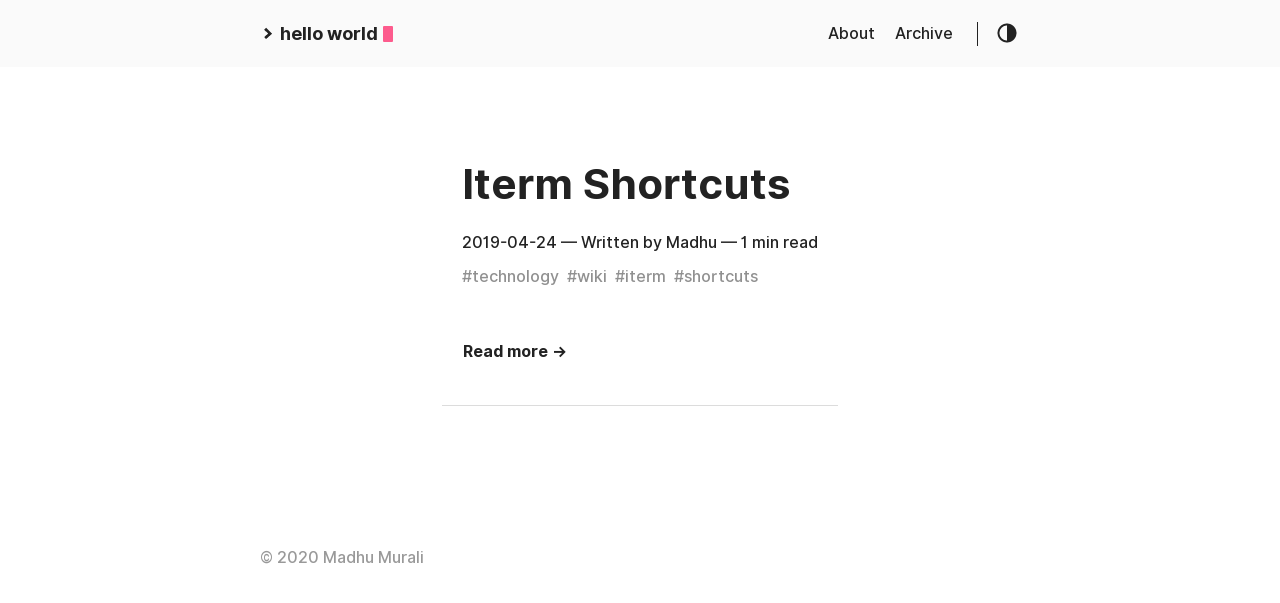

--- FILE ---
content_type: text/html;charset=UTF-8
request_url: https://www.madhumurali.com/tags/iterm/
body_size: 886
content:
<!DOCTYPE html><html lang="en"><head><title>iterm :: Indelible Impressions</title><meta charset="utf-8"><meta name="viewport" content="width=device-width,initial-scale=1"><meta name="description" content=""><meta name="keywords" content="blog,website"><meta name="robots" content="noodp"><link rel="canonical" href="/tags/iterm/"><link rel="stylesheet" href="/assets/style.css"><link rel="stylesheet" href="/style.css"><link rel="apple-touch-icon-precomposed" sizes="144x144" href="/img/apple-touch-icon-144-precomposed.png"><link rel="shortcut icon" href="/img/favicon.ico"><meta name="twitter:card" content="summary"><meta name="twitter:title" content="iterm"><meta name="twitter:description" content=""><meta property="og:title" content="iterm"><meta property="og:description" content=""><meta property="og:type" content="website"><meta property="og:url" content="/tags/iterm/"><meta property="og:updated_time" content="2019-04-24T20:43:34-07:00"><meta property="og:site_name" content="Indelible Impressions"><link rel="alternate" type="application/rss+xml" href="/tags/iterm/index.xml" title="Indelible Impressions"></head><body><div class="container"><header class="header"><span class="header__inner"><a href="/" class="logo" style="text-decoration:none"><span class="logo__mark"><svg xmlns="http://www.w3.org/2000/svg" class="greater-icon" viewBox="0 0 44 44"><path fill="none" d="M15 8l14.729 14.382L15 35.367"></path></svg></span><span class="logo__text">hello world</span>
<span class="logo__cursor"></span></a><span class="header__right"><nav class="menu"><ul class="menu__inner menu__inner--desktop"><li><a href="/about">About</a></li><li><a href="/archive">Archive</a></li></ul><ul class="menu__inner menu__inner--mobile"><li><a href="/about">About</a></li><li><a href="/archive">Archive</a></li></ul></nav><span class="menu-trigger hidden"><svg xmlns="http://www.w3.org/2000/svg" viewBox="0 0 24 24"><path d="M0 0h24v24H0z" fill="none"></path><path d="M3 18h18v-2H3v2zm0-5h18v-2H3v2zm0-7v2h18V6H3z"></path></svg></span><span class="theme-toggle"><svg class="theme-toggler" width="24" height="24" viewBox="0 0 48 48" fill="none" xmlns="http://www.w3.org/2000/svg"><path d="M22 41C32.4934 41 41 32.4934 41 22 41 11.5066 32.4934 3 22 3 11.5066 3 3 11.5066 3 22s8.5066 19 19 19zM7 22C7 13.7157 13.7157 7 22 7V37C13.7157 37 7 30.2843 7 22z"></path></svg></span></span></span></header><div class="content"><div class="posts"><div class="post on-list"><h1 class="post-title"><a href="/blog/tech/wiki/iterm/">Iterm Shortcuts</a></h1><div class="post-meta"><span class="post-date">2019-04-24</span>
<span class="post-author">— Written by Madhu</span>
<span class="post-read-time">— 1 min read</span></div><span class="post-tags">#<a href="/tags/technology/">technology</a>&nbsp;
#<a href="/tags/wiki/">wiki</a>&nbsp;
#<a href="/tags/iterm/">iterm</a>&nbsp;
#<a href="/tags/shortcuts/">shortcuts</a>&nbsp;</span><div class="post-content"></div><div><a class="read-more button" href="/blog/tech/wiki/iterm/">Read more →</a></div></div><div class="pagination"><div class="pagination__buttons"></div></div></div></div><footer class="footer"><div class="footer__inner"><div class="copyright"><span>© 2020 Madhu Murali</span></div></div></footer></div></body></html>

--- FILE ---
content_type: text/css; charset=UTF-8
request_url: https://www.madhumurali.com/assets/style.css
body_size: 3960
content:
:root{--background:#fff;--background-secondary:#eaeaea;--header:#fafafa;--color:#222;--color-secondary:#999;--border-color:#dcdcdc;--phoneWidth:(max-width:684px);--tabletWidth:(max-width:900px)}body.dark-theme{--background:#292a2d;--background-secondary:#3b3d42;--header:#252627;--color:#a9a9b3;--color-secondary:#73747b;--border-color:#4a4b50}@font-face{font-family:Inter;font-style:normal;font-weight:400;-webkit-font-feature-settings:"liga","tnum","case","calt","zero","ss01","locl";font-feature-settings:"liga","tnum","case","calt","zero","ss01","locl";src:url(bffaed793493dc46bf0789e2275909ac.woff2) format("woff2"),url(aebfbb3c9c7d49053fce8cadbc6e6735.woff) format("woff");font-display:swap}@font-face{font-family:Inter;font-style:italic;font-weight:400;-webkit-font-feature-settings:"liga","tnum","case","calt","zero","ss01","locl";font-feature-settings:"liga","tnum","case","calt","zero","ss01","locl";src:url(381444ec5c7d26b672bebaca791d0640.woff2) format("woff2"),url(35cf8109301be9e5b147a09c9f103bc4.woff) format("woff");font-display:swap}@font-face{font-family:Inter;font-style:normal;font-weight:600;-webkit-font-feature-settings:"liga","tnum","case","calt","zero","ss01","locl";font-feature-settings:"liga","tnum","case","calt","zero","ss01","locl";src:url(2e5e0884f40cc3929881d89710fa432e.woff2) format("woff2"),url(c09fb3891c96d467a92d9d898e4a931a.woff) format("woff");font-display:swap}@font-face{font-family:Inter;font-style:italic;font-weight:600;-webkit-font-feature-settings:"liga","tnum","case","calt","zero","ss01","locl";font-feature-settings:"liga","tnum","case","calt","zero","ss01","locl";src:url(7a7fd73559e43715c0db3f6ff13fa108.woff2) format("woff2"),url(ad6e093cdbdede112459e8a6a1ad9563.woff) format("woff");font-display:swap}@font-face{font-family:Inter;font-style:normal;font-weight:800;-webkit-font-feature-settings:"liga","tnum","case","calt","zero","ss01","locl";font-feature-settings:"liga","tnum","case","calt","zero","ss01","locl";src:url(34356f6bf3d0f6de82656cca908803cf.woff2) format("woff2"),url(61c493e3af34ba077777c6bb54862837.woff) format("woff");font-display:swap}@font-face{font-family:Inter;font-style:italic;font-weight:800;-webkit-font-feature-settings:"liga","tnum","case","calt","zero","ss01","locl";font-feature-settings:"liga","tnum","case","calt","zero","ss01","locl";src:url(57acb4797f14814f3f3d8b5ff0dc92f5.woff2) format("woff2"),url(6fbcf86a8d4a8411d22ed510f1d72be8.woff) format("woff");font-display:swap}.button-container{display:table;margin-left:auto;margin-right:auto}.button,a.button,button{position:relative;display:flex;align-items:center;justify-content:center;padding:8px 18px;margin-bottom:5px;background:#eaeaea;background:var(--background-secondary);text-decoration:none;text-align:center;font-weight:500;border-radius:8px;border:1px solid transparent;-webkit-appearance:none;-moz-appearance:none;appearance:none;cursor:pointer;outline:none}.button.outline,a.button.outline,button.outline{background:transparent;border-color:#eaeaea;border-color:var(--background-secondary);box-shadow:none;padding:8px 18px}.button.outline :hover,a.button.outline :hover,button.outline :hover{-webkit-transform:none;transform:none;box-shadow:none}.button.primary,a.button.primary,button.primary{box-shadow:0 4px 6px rgba(50,50,93,.11),0 1px 3px rgba(0,0,0,.08)}.button.primary:hover,a.button.primary:hover,button.primary:hover{box-shadow:0 2px 6px rgba(50,50,93,.21),0 1px 3px rgba(0,0,0,.08)}.button.link,a.button.link,button.link{background:none;font-size:1rem}.button.small,a.button.small,button.small{font-size:.8rem}.button.wide,a.button.wide,button.wide{min-width:200px;padding:14px 24px}a.read-more,a.read-more:active,a.read-more:hover{display:inline-flex;background:none;box-shadow:none;padding:0;margin:20px 0;font-weight:700}.code-toolbar{margin-bottom:20px}.code-toolbar .toolbar-item a{display:inline-flex;padding:3px 8px;margin-bottom:5px;background:#eaeaea;background:var(--background-secondary);text-decoration:none;text-align:center;font-size:13px;font-weight:500;border-radius:8px;border:1px solid transparent;-webkit-appearance:none;-moz-appearance:none;appearance:none;cursor:pointer;outline:none}.code-toolbar .toolbar-item a,.header{position:relative;align-items:center;justify-content:center}.header{background:#fafafa;background:var(--header);display:flex;padding:20px}.header__right{display:flex;flex-direction:row;align-items:center}@media (max-width:683px){.header__right{flex-direction:row-reverse}}.header__inner{justify-content:space-between;margin:0 auto;width:760px;max-width:100%}.header__inner,.theme-toggle{display:flex;align-items:center}.theme-toggle{justify-content:center;line-height:1;cursor:pointer}.theme-toggler{fill:currentColor}.logo{display:flex;align-items:center;flex:0 0 auto;text-decoration:none;font-weight:700}.logo img{height:44px}.logo__mark{display:inline-flex;align-items:center;margin-right:5px}.logo__mark .greater-icon{width:.95rem;height:100%}.logo__mark .greater-icon path{stroke:currentColor;stroke-width:8px}.logo__text{font-size:1.125rem}.logo__cursor{display:inline-block;width:10px;height:1rem;background:#fe5186;margin-left:5px;border-radius:1px;-webkit-animation:cursor 1s infinite;animation:cursor 1s infinite}@-webkit-keyframes cursor{0%{opacity:0}50%{opacity:1}to{opacity:0}}@keyframes cursor{0%{opacity:0}50%{opacity:1}to{opacity:0}}.menu{--color:rgba(0,0,0,0.12);--shadow:0 8px 20px #222;--shadow:0 8px 20px var(--color);border-right:1px solid;margin-right:18px;padding-right:24px;font-weight:600}@media (max-width:683px){.menu{position:absolute;background:#fafafa;background:var(--header);box-shadow:var(--shadow);margin:0;padding:5px;list-style:none;border-radius:5px;z-index:99;border:none;top:50px;right:10px}}.menu a{text-decoration:none}.menu__inner{display:flex;align-items:center;justify-content:flex-end;flex-wrap:wrap;list-style:none;margin:0;padding:0}@media (max-width:683px){.menu__inner--desktop{display:none}}.menu__inner--mobile{display:none}@media (max-width:683px){.menu__inner--mobile{display:block}}.menu__inner li{text-align:left;flex:0 0 auto}.menu__inner li:not(:first-of-type){margin-left:20px}@media (max-width:683px){.menu__inner{flex-direction:column;align-items:flex-start;padding:0}.menu__inner li{margin-left:0!important;padding:10px}}.menu__sub-inner{position:relative;list-style:none;padding:0;margin:0}.menu__sub-inner:not(:only-child){margin-left:20px}.menu__sub-inner-more{position:absolute;background:#fafafa;background:var(--header);box-shadow:var(--shadow);margin:0;padding:5px;list-style:none;border-radius:5px;z-index:99;top:35px;left:0}.menu__sub-inner-more-trigger{display:inline-flex;align-items:center;-webkit-user-select:none;-moz-user-select:none;-ms-user-select:none;user-select:none;cursor:pointer}.menu__sub-inner-more-trigger-icon{display:inline-flex;align-items:center;margin-left:3px;-webkit-transform:rotate(90deg);transform:rotate(90deg);line-height:1}.menu__sub-inner-more-trigger-icon .greater-icon{width:.95rem;height:100%}.menu__sub-inner-more-trigger-icon .greater-icon path{stroke:currentColor;stroke-width:5px}.menu__inner .menu__sub-inner-more li{margin-left:0;white-space:nowrap}.menu__inner .menu__sub-inner-more li:hover{background:rgba(0,0,0,.05);border-radius:3px;cursor:pointer}.menu__sub-inner-more li a{width:100%;display:inline-block;padding:10px}.menu-trigger{width:24px;height:24px;fill:currentColor;margin-left:10px;cursor:pointer}html{box-sizing:border-box}*,:after,:before{box-sizing:inherit}body{margin:0;padding:0;font-family:Inter,-apple-system,BlinkMacSystemFont,Roboto,Segoe UI,Helvetica,Arial,sans-serif;font-size:1rem;font-weight:600;line-height:1.54;background-color:#fff;background-color:var(--background);color:#222;color:var(--color);text-rendering:optimizeLegibility;-webkit-font-smoothing:antialiased;-webkit-overflow-scrolling:touch;-webkit-text-size-adjust:100%}@media (max-width:683px){body{font-size:1rem}}h1,h2,h3,h4,h5,h6{line-height:1.3}h1{font-size:2.625rem}h2{font-size:1.625rem}h3{font-size:1.375rem}h4{font-size:1.125rem}@media (max-width:683px){h1{font-size:2rem}h2{font-size:1.4rem}h3{font-size:1.15rem}h4{font-size:1.125rem}}a{color:inherit}img{display:block;max-width:100%}img.center,img.left{margin-right:auto}img.center,img.right{margin-left:auto}figure{display:table;max-width:100%;margin:25px 0}figure.center,figure.left{margin-right:auto}figure.center,figure.right{margin-left:auto}figure figcaption{font-size:.9rem;margin-top:5px;opacity:.8}figure figcaption.left{text-align:left}figure figcaption.center{text-align:center}figure figcaption.right{text-align:right}code{font-family:Consolas,Monaco,Andale Mono,Ubuntu Mono,monospace;background:#eaeaea;background:var(--background-secondary);padding:1px 6px;margin:0 2px;border-radius:5px;font-weight:400}code,pre{font-size:.9rem}pre{background:#212020;padding:20px;border-radius:8px;overflow:auto}@media (max-width:683px){pre{white-space:pre-wrap;word-wrap:break-word}}pre code{background:none!important;color:#ccc;margin:0;padding:0;font-size:.9rem}blockquote{border-left:2px solid;margin:40px;padding:10px 20px}@media (max-width:683px){blockquote{margin:10px;padding:10px}}blockquote:before{content:"\201D";font-family:Georgia,serif;font-size:3.875rem;position:absolute;left:-40px;top:-20px}blockquote p:first-of-type{margin-top:0}blockquote p:last-of-type{margin-bottom:0}table{table-layout:fixed;border-collapse:collapse;width:100%;margin:40px 0;border-radius:5px}table,td,th{border:1px solid;padding:10px}th{background:#eaeaea;background:var(--background-secondary)}ol,ul{margin-left:40px;padding:0}@media (max-width:683px){ol,ul{margin-left:20px}}ol ol{list-style-type:lower-alpha}.container{flex-direction:column;text-align:center}.container,.content{display:flex;justify-content:center}.content{flex-direction:column;flex:1 auto;align-items:center;margin:50px 0}@media (max-width:683px){.content{margin-top:0}}hr{width:100%;border:none;background:#dcdcdc;background:var(--border-color);height:1px}.hidden{display:none}.post{width:100%;max-width:800px;text-align:left;padding:20px;margin:20px auto}@media (max-width:899px){.post{max-width:660px}}.post:not(:last-of-type){border-bottom:1px solid #dcdcdc;border-bottom:1px solid var(--border-color)}.post-meta{font-size:1rem;margin-bottom:10px}@media (max-width:683px){.post-meta{font-size:.85rem}}.post-title{font-size:2.625rem;margin:0 0 20px}@media (max-width:683px){.post-title{font-size:2rem}}.post-title a{text-decoration:none}.post-tags{display:block;margin-bottom:20px;font-size:1rem;opacity:.5}.post-tags a{text-decoration:none}.post-content{margin-top:30px}.post-cover{margin:40px -50px;width:860px;max-width:860px}.post-cover img{border-radius:8px;box-shadow:0 12px 40px rgba(0,0,0,.15)}@media (max-width:899px){.post-cover{margin:20px 0;width:100%}}.post--regulation h1,.post--regulation h2{justify-content:center}.post--regulation h2{margin-bottom:10px}.post--regulation h2+h2{margin-top:-10px;margin-bottom:20px}.pagination{margin-top:50px}.pagination__title{display:flex;text-align:center;position:relative;margin:100px 0 20px}.pagination__title-h{text-align:center;margin:0 auto;padding:5px 10px;background:#fff;background:var(--background);color:#999;color:var(--color-secondary);font-size:.8rem;text-transform:uppercase;text-decoration:none;letter-spacing:.1em;z-index:1}.pagination__title hr{position:absolute;left:0;right:0;width:100%;margin-top:15px;z-index:0}.pagination__buttons{display:flex;align-items:center;justify-content:center}.pagination__buttons a{text-decoration:none;font-weight:700}.button{position:relative;display:inline-flex;align-items:center;justify-content:center;background:#eaeaea;background:var(--background-secondary);font-size:1rem;font-weight:600;border-radius:8px;max-width:40%;padding:0;cursor:pointer;-webkit-appearance:none;-moz-appearance:none;appearance:none}.button+.button{margin-left:10px}.button a{display:flex;padding:8px 16px;text-decoration:none}.button__text,.button a{text-overflow:ellipsis;white-space:nowrap;overflow:hidden}.button.next .button__icon{margin-left:8px}.button.previous .button__icon{margin-right:8px}.footer{padding:40px 20px;flex-grow:0;color:#999;color:var(--color-secondary)}.footer__inner{display:flex;align-items:center;justify-content:space-between;margin:0 auto;width:760px;max-width:100%}@media (max-width:899px){.footer__inner{flex-direction:column}}.footer a{color:inherit}.footer .copyright{display:flex;flex-direction:row;align-items:center;font-size:1rem}.footer .copyright--user{margin:auto;text-align:center}.footer .copyright>:first-child:not(:only-child){border-right:1px solid;padding-right:10px;margin-right:10px}@media (max-width:899px){.footer .copyright>:first-child:not(:only-child){border:none;padding:0;margin:0}}@media (max-width:899px){.footer .copyright{flex-direction:column;margin-top:10px}}.terms{width:100%;max-width:800px;text-align:left;padding:20px;margin:0 auto}.terms__list{padding:0 0 0 20px;margin:0}.terms__list a{text-decoration:none}.terms__term{margin-bottom:15px}.terms__term-count{background:#eaeaea;background:var(--background-secondary);font-size:12px;margin-left:5px;padding:2px 10px;border-radius:5px;text-decoration:none}.archive{width:100%;max-width:800px;text-align:left;padding:20px;margin:0 auto}.archive__group-month{display:flex;align-items:flex-start;padding:10px 0}@media (max-width:683px){.archive__group-month{flex-direction:column}}.archive__group-month:not(:last-of-type){border-bottom:1px solid #dcdcdc;border-bottom:1px solid var(--border-color)}.archive__group-year{margin-top:40px}@media (max-width:683px){.archive__group-year{margin-top:20px}}.archive__group-year:not(:last-of-type){border-bottom:1px solid #dcdcdc;border-bottom:1px solid var(--border-color)}.archive__group-year-header{margin:10px 0}.archive__group-month-header{margin:25px 0;width:200px;opacity:.5}@media (max-width:683px){.archive__group-month-header{margin:10px 0 0}}.archive__group-posts{width:100%}.archive__post{padding:20px 0}.archive__post:not(:last-of-type){border-bottom:1px solid #dcdcdc;border-bottom:1px solid var(--border-color)}.archive__post-title{margin:5px 0}.archive__post-title a{display:block;text-decoration:none}code[class*=language-],pre[class*=language-]{background:none;font-family:Consolas,Monaco,Andale Mono,Ubuntu Mono,monospace;text-align:left;white-space:pre;word-spacing:normal;word-break:normal;word-wrap:normal;-moz-tab-size:4;-o-tab-size:4;tab-size:4;-webkit-hyphens:none;-ms-hyphens:none;hyphens:none}pre[class*=language-]{padding:1em;margin:.5em 0;overflow:auto}:not(pre)>code[class*=language-],pre[class*=language-]{background:#212020!important;color:inherit!important;border-radius:8px}:not(pre)>code[class*=language-]{padding:.1em;border-radius:.3em;white-space:normal}.token.block-comment,.token.cdata,.token.comment,.token.doctype,.token.prolog{color:hsla(0,0%,100%,.4)}.token.punctuation{color:#a9a9b3}.token.attr-name,.token.deleted,.token.namespace,.token.tag{color:#e2777a}.token.function-name{color:#6196cc}.token.boolean,.token.function,.token.number{color:#f08d49}.token.class-name,.token.constant,.token.property,.token.symbol{color:#f8c555}.token.atrule,.token.builtin,.token.important,.token.keyword,.token.selector{color:#cc99cd}.token.attr-value,.token.char,.token.regex,.token.string,.token.variable{color:#7ec699}.token.entity,.token.operator,.token.url{color:#67cdcc}.token.bold,.token.important{font-weight:700}.token.italic{font-style:italic}.token.entity{cursor:help}.token.inserted{color:green}pre[class*=language-].line-numbers{position:relative;padding-left:3.8em;counter-reset:linenumber}pre[class*=language-].line-numbers>code{position:relative;white-space:inherit}.line-numbers .line-numbers-rows{position:absolute;pointer-events:none;top:0;font-size:100%;left:-3.8em;width:3em;letter-spacing:-1px;border-right:1px solid #999;-webkit-user-select:none;-moz-user-select:none;-ms-user-select:none;user-select:none}.line-numbers-rows>span{pointer-events:none;display:block;counter-increment:linenumber}.line-numbers-rows>span:before{content:counter(linenumber);color:#999;display:block;padding-right:.8em;text-align:right}div.code-toolbar{position:relative}div.code-toolbar>.toolbar{position:absolute;top:.3em;right:.2em;transition:opacity .3s ease-in-out;opacity:0}div.code-toolbar:hover>.toolbar{opacity:1}div.code-toolbar>.toolbar .toolbar-item{display:inline-block}div.code-toolbar>.toolbar a{cursor:pointer}div.code-toolbar>.toolbar button{background:none;border:0;color:inherit;font:inherit;line-height:normal;overflow:visible;padding:0;-webkit-user-select:none;-moz-user-select:none;-ms-user-select:none}div.code-toolbar>.toolbar a,div.code-toolbar>.toolbar button,div.code-toolbar>.toolbar span{color:#bbb;font-size:.8em;padding:0 .5em;background:#f5f2f0;background:hsla(0,0%,87.8%,.2);box-shadow:0 2px 0 0 rgba(0,0,0,.2);border-radius:.5em}div.code-toolbar>.toolbar a:focus,div.code-toolbar>.toolbar a:hover,div.code-toolbar>.toolbar button:focus,div.code-toolbar>.toolbar button:hover,div.code-toolbar>.toolbar span:focus,div.code-toolbar>.toolbar span:hover{color:inherit;text-decoration:none}.command-line-prompt{border-right:1px solid #999;display:block;float:left;font-size:100%;letter-spacing:-1px;margin-right:1em;pointer-events:none;-webkit-user-select:none;-moz-user-select:none;-ms-user-select:none;user-select:none}.command-line-prompt>span:before{color:#999;content:" ";display:block;padding-right:.8em}.command-line-prompt>span[data-user]:before{content:"[" attr(data-user) "@" attr(data-host) "] $"}.command-line-prompt>span[data-user=root]:before{content:"[" attr(data-user) "@" attr(data-host) "] #"}.command-line-prompt>span[data-prompt]:before{content:attr(data-prompt)}.collapsable-code{position:relative;width:100%;margin:40px 0}.collapsable-code input[type=checkbox]{position:absolute;visibility:hidden}.collapsable-code input[type=checkbox]:checked~.code-toolbar pre,.collapsable-code input[type=checkbox]:checked~pre{height:0;padding:0;border-top:none}.collapsable-code input[type=checkbox]:checked~.code-toolbar{padding:0;border-top:none}.collapsable-code input[type=checkbox]:checked~.code-toolbar .toolbar{display:none}.collapsable-code input[type=checkbox]:checked~label{border-radius:10px}.collapsable-code input[type=checkbox]:checked~label .collapsable-code__toggle:after{content:attr(data-label-expand)}.collapsable-code label{position:relative;display:flex;justify-content:space-between;background:#eaeaea;background:var(--background-secondary);padding:10px;border-top-left-radius:10px;border-top-right-radius:10px;min-width:30px;min-height:30px;margin:0;cursor:pointer}.collapsable-code__title{flex:1;color:#222;color:var(--color);padding:3px 10px;text-overflow:ellipsis;white-space:nowrap;overflow:hidden}.collapsable-code__language{background:#fff;background:var(--background);color:#222;color:var(--color);border-radius:10px;padding:3px 10px}.collapsable-code__toggle{color:#222;color:var(--color);font-size:16px;padding:3px 10px}.collapsable-code__toggle:after{content:attr(data-label-collapse)}.collapsable-code pre{margin-top:0;border-top-left-radius:0;border-top-right-radius:0}.collapsable-code code:first-line,.collapsable-code pre:first-line{line-height:0}.collapsable-code .code-toolbar{margin:0}